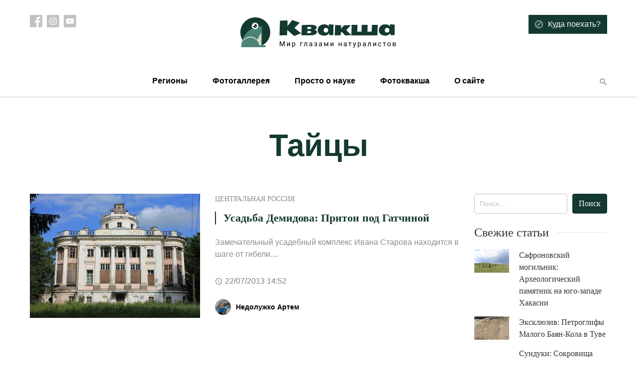

--- FILE ---
content_type: text/css
request_url: https://treefrog.ru/wp-content/themes/treefrog/css/extended.css?ver=6.5.7
body_size: 137
content:
/**
 *  Additional CSS file for theme
 */

.post,
.page {
    margin-bottom: 0;
}

.rounded {
    border-radius: 999px !important;
}

.page-template-page-map #map {
    width: 100%;
    height: calc(100vh - 152px);
}

.page-template .content-area a {
    text-decoration: underline;
}

@media all and (max-width: 768px) {

    .blocks-gallery-grid .blocks-gallery-image, .blocks-gallery-grid .blocks-gallery-item, .wp-block-gallery .blocks-gallery-image, .wp-block-gallery .blocks-gallery-item {
        width: 100%;
        margin-right: 0;
    }

}